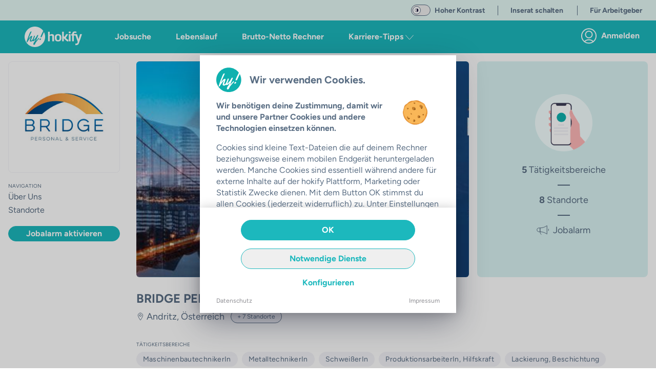

--- FILE ---
content_type: text/javascript; charset=utf-8
request_url: https://hokify.at/_nuxt/BmAH-jUr.js
body_size: 7990
content:
const __vite__mapDeps=(i,m=__vite__mapDeps,d=(m.f||(m.f=["./DpnhrkUU.js","./_BU3xQHM.js","./entry.BE8LrrkI.css","./Bby0jWVD.js","./ContentContainer.CqSNBiHm.css","./Dis21wIZ.js","./ButtonRound.DieZJtE2.css","./BN6AGXVZ.js","./CIlIFsjS.js","./D672ERn9.js","./WYSIWYGFullScreenPage.vO46gQWc.css"])))=>i.map(i=>d[i]);
import{b as Z,N as F,y as N,A as D,ac as se,_ as q,f as T,o as y,q as B,L,l as w,O as ie,T as C,p as P,g as $,a4 as I,s as re,t as H,U as W,w as K,X as oe,Z as le}from"./_BU3xQHM.js";import{N as E,m as k,w as R,M as ae,g as ue,t as de,E as X,P as J,a as z,b as pe,c as he,d as fe,D as me,T as ce}from"./BN6AGXVZ.js";import{T as ge}from"./CIlIFsjS.js";import{b as ye}from"./D672ERn9.js";(function(){try{var e=typeof window<"u"?window:typeof global<"u"?global:typeof globalThis<"u"?globalThis:typeof self<"u"?self:{},t=new e.Error().stack;t&&(e._sentryDebugIds=e._sentryDebugIds||{},e._sentryDebugIds[t]="995a3082-b223-4880-b859-5665a529e61a",e._sentryDebugIdIdentifier="sentry-dbid-995a3082-b223-4880-b859-5665a529e61a")}catch{}})();const ve=E.create({name:"paragraph",priority:1e3,addOptions(){return{HTMLAttributes:{}}},group:"block",content:"inline*",parseHTML(){return[{tag:"p"}]},renderHTML({HTMLAttributes:e}){return["p",k(this.options.HTMLAttributes,e),0]},addCommands(){return{setParagraph:()=>({commands:e})=>e.setNode(this.name)}},addKeyboardShortcuts(){return{"Mod-Alt-0":()=>this.editor.commands.setParagraph()}}}),be=E.create({name:"listItem",addOptions(){return{HTMLAttributes:{},bulletListTypeName:"bulletList",orderedListTypeName:"orderedList"}},content:"paragraph block*",defining:!0,parseHTML(){return[{tag:"li"}]},renderHTML({HTMLAttributes:e}){return["li",k(this.options.HTMLAttributes,e),0]},addKeyboardShortcuts(){return{Enter:()=>this.editor.commands.splitListItem(this.name),Tab:()=>this.editor.commands.sinkListItem(this.name),"Shift-Tab":()=>this.editor.commands.liftListItem(this.name)}}}),G=ae.create({name:"textStyle",addOptions(){return{HTMLAttributes:{}}},parseHTML(){return[{tag:"span",getAttrs:e=>e.hasAttribute("style")?{}:!1}]},renderHTML({HTMLAttributes:e}){return["span",k(this.options.HTMLAttributes,e),0]},addCommands(){return{removeEmptyTextStyle:()=>({state:e,commands:t})=>{const n=ue(e,this.type);return Object.entries(n).some(([,i])=>!!i)?!0:t.unsetMark(this.name)}}}}),Y=/^\s*([-+*])\s$/,we=E.create({name:"bulletList",addOptions(){return{itemTypeName:"listItem",HTMLAttributes:{},keepMarks:!1,keepAttributes:!1}},group:"block list",content(){return`${this.options.itemTypeName}+`},parseHTML(){return[{tag:"ul"}]},renderHTML({HTMLAttributes:e}){return["ul",k(this.options.HTMLAttributes,e),0]},addCommands(){return{toggleBulletList:()=>({commands:e,chain:t})=>this.options.keepAttributes?t().toggleList(this.name,this.options.itemTypeName,this.options.keepMarks).updateAttributes(be.name,this.editor.getAttributes(G.name)).run():e.toggleList(this.name,this.options.itemTypeName,this.options.keepMarks)}},addKeyboardShortcuts(){return{"Mod-Shift-8":()=>this.editor.commands.toggleBulletList()}},addInputRules(){let e=R({find:Y,type:this.type});return(this.options.keepMarks||this.options.keepAttributes)&&(e=R({find:Y,type:this.type,keepMarks:this.options.keepMarks,keepAttributes:this.options.keepAttributes,getAttributes:()=>this.editor.getAttributes(G.name),editor:this.editor})),[e]}}),Te=E.create({name:"listItem",addOptions(){return{HTMLAttributes:{},bulletListTypeName:"bulletList",orderedListTypeName:"orderedList"}},content:"paragraph block*",defining:!0,parseHTML(){return[{tag:"li"}]},renderHTML({HTMLAttributes:e}){return["li",k(this.options.HTMLAttributes,e),0]},addKeyboardShortcuts(){return{Enter:()=>this.editor.commands.splitListItem(this.name),Tab:()=>this.editor.commands.sinkListItem(this.name),"Shift-Tab":()=>this.editor.commands.liftListItem(this.name)}}}),Me=E.create({name:"heading",addOptions(){return{levels:[1,2,3,4,5,6],HTMLAttributes:{}}},content:"inline*",group:"block",defining:!0,addAttributes(){return{level:{default:1,rendered:!1}}},parseHTML(){return this.options.levels.map(e=>({tag:`h${e}`,attrs:{level:e}}))},renderHTML({node:e,HTMLAttributes:t}){return[`h${this.options.levels.includes(e.attrs.level)?e.attrs.level:this.options.levels[0]}`,k(this.options.HTMLAttributes,t),0]},addCommands(){return{setHeading:e=>({commands:t})=>this.options.levels.includes(e.level)?t.setNode(this.name,e):!1,toggleHeading:e=>({commands:t})=>this.options.levels.includes(e.level)?t.toggleNode(this.name,"paragraph",e):!1}},addKeyboardShortcuts(){return this.options.levels.reduce((e,t)=>({...e,[`Mod-Alt-${t}`]:()=>this.editor.commands.toggleHeading({level:t})}),{})},addInputRules(){return this.options.levels.map(e=>de({find:new RegExp(`^(#{1,${e}})\\s$`),type:this.type,getAttributes:{level:e}}))}}),Ie=X.create({name:"characterCount",addOptions(){return{limit:null,mode:"textSize"}},addStorage(){return{characters:()=>0,words:()=>0}},onBeforeCreate(){this.storage.characters=e=>{const t=(e==null?void 0:e.node)||this.editor.state.doc;return((e==null?void 0:e.mode)||this.options.mode)==="textSize"?t.textBetween(0,t.content.size,void 0," ").length:t.nodeSize},this.storage.words=e=>{const t=(e==null?void 0:e.node)||this.editor.state.doc;return t.textBetween(0,t.content.size," "," ").split(" ").filter(i=>i!=="").length}},addProseMirrorPlugins(){return[new J({key:new z("characterCount"),filterTransaction:(e,t)=>{const n=this.options.limit;if(!e.docChanged||n===0||n===null||n===void 0)return!0;const s=this.storage.characters({node:t.doc}),i=this.storage.characters({node:e.doc});if(i<=n||s>n&&i>n&&i<=s)return!0;if(s>n&&i>n&&i>s||!e.getMeta("paste"))return!1;const o=e.selection.$head.pos,l=i-n,a=o-l,u=o;return e.deleteRange(a,u),!(this.storage.characters({node:e.doc})>n)}})]}});var A=200,h=function(){};h.prototype.append=function(t){return t.length?(t=h.from(t),!this.length&&t||t.length<A&&this.leafAppend(t)||this.length<A&&t.leafPrepend(this)||this.appendInner(t)):this};h.prototype.prepend=function(t){return t.length?h.from(t).append(this):this};h.prototype.appendInner=function(t){return new Le(this,t)};h.prototype.slice=function(t,n){return t===void 0&&(t=0),n===void 0&&(n=this.length),t>=n?h.empty:this.sliceInner(Math.max(0,t),Math.min(this.length,n))};h.prototype.get=function(t){if(!(t<0||t>=this.length))return this.getInner(t)};h.prototype.forEach=function(t,n,s){n===void 0&&(n=0),s===void 0&&(s=this.length),n<=s?this.forEachInner(t,n,s,0):this.forEachInvertedInner(t,n,s,0)};h.prototype.map=function(t,n,s){n===void 0&&(n=0),s===void 0&&(s=this.length);var i=[];return this.forEach(function(r,o){return i.push(t(r,o))},n,s),i};h.from=function(t){return t instanceof h?t:t&&t.length?new Q(t):h.empty};var Q=function(e){function t(s){e.call(this),this.values=s}e&&(t.__proto__=e),t.prototype=Object.create(e&&e.prototype),t.prototype.constructor=t;var n={length:{configurable:!0},depth:{configurable:!0}};return t.prototype.flatten=function(){return this.values},t.prototype.sliceInner=function(i,r){return i==0&&r==this.length?this:new t(this.values.slice(i,r))},t.prototype.getInner=function(i){return this.values[i]},t.prototype.forEachInner=function(i,r,o,l){for(var a=r;a<o;a++)if(i(this.values[a],l+a)===!1)return!1},t.prototype.forEachInvertedInner=function(i,r,o,l){for(var a=r-1;a>=o;a--)if(i(this.values[a],l+a)===!1)return!1},t.prototype.leafAppend=function(i){if(this.length+i.length<=A)return new t(this.values.concat(i.flatten()))},t.prototype.leafPrepend=function(i){if(this.length+i.length<=A)return new t(i.flatten().concat(this.values))},n.length.get=function(){return this.values.length},n.depth.get=function(){return 0},Object.defineProperties(t.prototype,n),t}(h);h.empty=new Q([]);var Le=function(e){function t(n,s){e.call(this),this.left=n,this.right=s,this.length=n.length+s.length,this.depth=Math.max(n.depth,s.depth)+1}return e&&(t.__proto__=e),t.prototype=Object.create(e&&e.prototype),t.prototype.constructor=t,t.prototype.flatten=function(){return this.left.flatten().concat(this.right.flatten())},t.prototype.getInner=function(s){return s<this.left.length?this.left.get(s):this.right.get(s-this.left.length)},t.prototype.forEachInner=function(s,i,r,o){var l=this.left.length;if(i<l&&this.left.forEachInner(s,i,Math.min(r,l),o)===!1||r>l&&this.right.forEachInner(s,Math.max(i-l,0),Math.min(this.length,r)-l,o+l)===!1)return!1},t.prototype.forEachInvertedInner=function(s,i,r,o){var l=this.left.length;if(i>l&&this.right.forEachInvertedInner(s,i-l,Math.max(r,l)-l,o+l)===!1||r<l&&this.left.forEachInvertedInner(s,Math.min(i,l),r,o)===!1)return!1},t.prototype.sliceInner=function(s,i){if(s==0&&i==this.length)return this;var r=this.left.length;return i<=r?this.left.slice(s,i):s>=r?this.right.slice(s-r,i-r):this.left.slice(s,r).append(this.right.slice(0,i-r))},t.prototype.leafAppend=function(s){var i=this.right.leafAppend(s);if(i)return new t(this.left,i)},t.prototype.leafPrepend=function(s){var i=this.left.leafPrepend(s);if(i)return new t(i,this.right)},t.prototype.appendInner=function(s){return this.left.depth>=Math.max(this.right.depth,s.depth)+1?new t(this.left,new t(this.right,s)):new t(this,s)},t}(h);const Ce=500;class c{constructor(t,n){this.items=t,this.eventCount=n}popEvent(t,n){if(this.eventCount==0)return null;let s=this.items.length;for(;;s--)if(this.items.get(s-1).selection){--s;break}let i,r;n&&(i=this.remapping(s,this.items.length),r=i.maps.length);let o=t.tr,l,a,u=[],f=[];return this.items.forEach((d,p)=>{if(!d.step){i||(i=this.remapping(s,p+1),r=i.maps.length),r--,f.push(d);return}if(i){f.push(new g(d.map));let m=d.step.map(i.slice(r)),b;m&&o.maybeStep(m).doc&&(b=o.mapping.maps[o.mapping.maps.length-1],u.push(new g(b,void 0,void 0,u.length+f.length))),r--,b&&i.appendMap(b,r)}else o.maybeStep(d.step);if(d.selection)return l=i?d.selection.map(i.slice(r)):d.selection,a=new c(this.items.slice(0,s).append(f.reverse().concat(u)),this.eventCount-1),!1},this.items.length,0),{remaining:a,transform:o,selection:l}}addTransform(t,n,s,i){let r=[],o=this.eventCount,l=this.items,a=!i&&l.length?l.get(l.length-1):null;for(let f=0;f<t.steps.length;f++){let d=t.steps[f].invert(t.docs[f]),p=new g(t.mapping.maps[f],d,n),m;(m=a&&a.merge(p))&&(p=m,f?r.pop():l=l.slice(0,l.length-1)),r.push(p),n&&(o++,n=void 0),i||(a=p)}let u=o-s.depth;return u>Ee&&(l=ke(l,u),o-=u),new c(l.append(r),o)}remapping(t,n){let s=new pe;return this.items.forEach((i,r)=>{let o=i.mirrorOffset!=null&&r-i.mirrorOffset>=t?s.maps.length-i.mirrorOffset:void 0;s.appendMap(i.map,o)},t,n),s}addMaps(t){return this.eventCount==0?this:new c(this.items.append(t.map(n=>new g(n))),this.eventCount)}rebased(t,n){if(!this.eventCount)return this;let s=[],i=Math.max(0,this.items.length-n),r=t.mapping,o=t.steps.length,l=this.eventCount;this.items.forEach(p=>{p.selection&&l--},i);let a=n;this.items.forEach(p=>{let m=r.getMirror(--a);if(m==null)return;o=Math.min(o,m);let b=r.maps[m];if(p.step){let ne=t.steps[m].invert(t.docs[m]),O=p.selection&&p.selection.map(r.slice(a+1,m));O&&l++,s.push(new g(b,ne,O))}else s.push(new g(b))},i);let u=[];for(let p=n;p<o;p++)u.push(new g(r.maps[p]));let f=this.items.slice(0,i).append(u).append(s),d=new c(f,l);return d.emptyItemCount()>Ce&&(d=d.compress(this.items.length-s.length)),d}emptyItemCount(){let t=0;return this.items.forEach(n=>{n.step||t++}),t}compress(t=this.items.length){let n=this.remapping(0,t),s=n.maps.length,i=[],r=0;return this.items.forEach((o,l)=>{if(l>=t)i.push(o),o.selection&&r++;else if(o.step){let a=o.step.map(n.slice(s)),u=a&&a.getMap();if(s--,u&&n.appendMap(u,s),a){let f=o.selection&&o.selection.map(n.slice(s));f&&r++;let d=new g(u.invert(),a,f),p,m=i.length-1;(p=i.length&&i[m].merge(d))?i[m]=p:i.push(d)}}else o.map&&s--},this.items.length,0),new c(h.from(i.reverse()),r)}}c.empty=new c(h.empty,0);function ke(e,t){let n;return e.forEach((s,i)=>{if(s.selection&&t--==0)return n=i,!1}),e.slice(n)}class g{constructor(t,n,s,i){this.map=t,this.step=n,this.selection=s,this.mirrorOffset=i}merge(t){if(this.step&&t.step&&!t.selection){let n=t.step.merge(this.step);if(n)return new g(n.getMap().invert(),n,this.selection)}}}class v{constructor(t,n,s,i,r){this.done=t,this.undone=n,this.prevRanges=s,this.prevTime=i,this.prevComposition=r}}const Ee=20;function $e(e,t,n,s){let i=n.getMeta(M),r;if(i)return i.historyState;n.getMeta(Ae)&&(e=new v(e.done,e.undone,null,0,-1));let o=n.getMeta("appendedTransaction");if(n.steps.length==0)return e;if(o&&o.getMeta(M))return o.getMeta(M).redo?new v(e.done.addTransform(n,void 0,s,S(t)),e.undone,U(n.mapping.maps),e.prevTime,e.prevComposition):new v(e.done,e.undone.addTransform(n,void 0,s,S(t)),null,e.prevTime,e.prevComposition);if(n.getMeta("addToHistory")!==!1&&!(o&&o.getMeta("addToHistory")===!1)){let l=n.getMeta("composition"),a=e.prevTime==0||!o&&e.prevComposition!=l&&(e.prevTime<(n.time||0)-s.newGroupDelay||!Se(n,e.prevRanges)),u=o?x(e.prevRanges,n.mapping):U(n.mapping.maps);return new v(e.done.addTransform(n,a?t.selection.getBookmark():void 0,s,S(t)),c.empty,u,n.time,l??e.prevComposition)}else return(r=n.getMeta("rebased"))?new v(e.done.rebased(n,r),e.undone.rebased(n,r),x(e.prevRanges,n.mapping),e.prevTime,e.prevComposition):new v(e.done.addMaps(n.mapping.maps),e.undone.addMaps(n.mapping.maps),x(e.prevRanges,n.mapping),e.prevTime,e.prevComposition)}function Se(e,t){if(!t)return!1;if(!e.docChanged)return!0;let n=!1;return e.mapping.maps[0].forEach((s,i)=>{for(let r=0;r<t.length;r+=2)s<=t[r+1]&&i>=t[r]&&(n=!0)}),n}function U(e){let t=[];for(let n=e.length-1;n>=0&&t.length==0;n--)e[n].forEach((s,i,r,o)=>t.push(r,o));return t}function x(e,t){if(!e)return null;let n=[];for(let s=0;s<e.length;s+=2){let i=t.map(e[s],1),r=t.map(e[s+1],-1);i<=r&&n.push(i,r)}return n}function He(e,t,n){let s=S(t),i=M.get(t).spec.config,r=(n?e.undone:e.done).popEvent(t,s);if(!r)return null;let o=r.selection.resolve(r.transform.doc),l=(n?e.done:e.undone).addTransform(r.transform,t.selection.getBookmark(),i,s),a=new v(n?l:r.remaining,n?r.remaining:l,null,0,-1);return r.transform.setSelection(o).setMeta(M,{redo:n,historyState:a})}let V=!1,j=null;function S(e){let t=e.plugins;if(j!=t){V=!1,j=t;for(let n=0;n<t.length;n++)if(t[n].spec.historyPreserveItems){V=!0;break}}return V}const M=new z("history"),Ae=new z("closeHistory");function xe(e={}){return e={depth:e.depth||100,newGroupDelay:e.newGroupDelay||500},new J({key:M,state:{init(){return new v(c.empty,c.empty,null,0,-1)},apply(t,n,s){return $e(n,s,t,e)}},config:e,props:{handleDOMEvents:{beforeinput(t,n){let s=n.inputType,i=s=="historyUndo"?ee:s=="historyRedo"?te:null;return i?(n.preventDefault(),i(t.state,t.dispatch)):!1}}}})}function _(e,t){return(n,s)=>{let i=M.getState(n);if(!i||(e?i.undone:i.done).eventCount==0)return!1;if(s){let r=He(i,n,e);r&&s(t?r.scrollIntoView():r)}return!0}}const ee=_(!1,!0),te=_(!0,!0),Ve=X.create({name:"history",addOptions(){return{depth:100,newGroupDelay:500}},addCommands(){return{undo:()=>({state:e,dispatch:t})=>ee(e,t),redo:()=>({state:e,dispatch:t})=>te(e,t)}},addProseMirrorPlugins(){return[xe(this.options)]},addKeyboardShortcuts(){return{"Mod-z":()=>this.editor.commands.undo(),"Shift-Mod-z":()=>this.editor.commands.redo(),"Mod-y":()=>this.editor.commands.redo(),"Mod-я":()=>this.editor.commands.undo(),"Shift-Mod-я":()=>this.editor.commands.redo()}}}),Be=Z({name:"WYSIWYG",components:{EditorContent:he,ToolTip:ge},emits:["blur","focus","click","done","update:modelValue"],data(){return{beautifyText:ye,editor:void 0,focused:!1,fullScreenPage:void 0,EventBus:se}},computed:{borderColor(){var e;return this.focused?"border-color-main":(e=this.internalValue)!=null&&e.trim().length?"border-color-blue-grey":"border-color-grey-light"},internalValue:{get(){return this.modelValue},set(e){this.$emit("update:modelValue",e)}}},mounted(){this.$isMobile.any||(this.fullScreenPage=F(N(()=>D(()=>import("./DpnhrkUU.js"),__vite__mapDeps([0,1,2,3,4,5,6,7,8,9,10]),import.meta.url)))),this.editor=new fe({extensions:[me,ve,ce,we,Me.configure({levels:[5]}),Te,Ie.configure({limit:this.maxLength!==0&&this.maxLength||void 0}),Ve],content:this.textToHTML(this.internalValue),parseOptions:{preserveWhitespace:"full"},onUpdate:({editor:e})=>{this.internalValue=this.htmlToText(e.getHTML())},onBlur:()=>{this.focused=!1,this.$emit("blur")},onFocus:()=>{this.focused=!0,this.$emit("focus")}})},beforeUnmount(){var e;(e=this.editor)==null||e.destroy(),this.EventBus.$off("wysiwyg-fullscreen-input"),this.EventBus.$off("wysiwyg-fullscreen-done")},methods:{hasStorage(e){return typeof e=="object"&&"storage"in e},setContent(e){var t,n;return(t=this.editor)==null||t.commands.setContent(this.textToHTML(e),!1,{preserveWhitespace:"full"}),this.internalValue=this.htmlToText((n=this.editor)==null?void 0:n.getHTML()),this.internalValue},decodeHTMLEntities(e){const t=document.createElement("textarea");return t.innerHTML=e,t.value},htmlToText(e){if(!e)return"";const t=e.match(/<h5>(.+?)<\/h5>/g);return t==null||t.forEach(n=>{e=e.replace(n,n.toUpperCase())}),this.decodeHTMLEntities(e.replace(/<ul>/g,"").replace(/<\/ul>/g,"").replace(/<li><p>/g,"* ").replace(/<\/li>/g,"").replace(/<\/p><\/li>/g,`
`).replace(/<p>/g,"").replace(/<\/p>/g,`
`).replace(/<h5>/gi,"").replace(/<\/h5>/gi,`
`))},textToHTML(e){const t=this.beautifyText(e);let n="";return t.forEach(s=>{s.type==="paragraph"?n+=`<p>${s.values[0].value}</p>`:s.type==="headline"?n+=`<h5>${s.value}</h5>`:s.type==="list"?(n+="<ul>",s.values.forEach(i=>{n+=`<li>${i[0].value}</li>`}),n+="</ul>"):s.type==="emptyLine"&&(n+="<p></p>")}),n},async openFullScreen(){var e,t,n;this.fullScreenPage||(this.fullScreenPage=F(N(()=>D(()=>import("./DpnhrkUU.js"),__vite__mapDeps([0,1,2,3,4,5,6,7,8,9,10]),import.meta.url))));try{await this.$page.push(this.fullScreenPage,{...this.$props,value:this.internalValue,styling:this.styling},{pageTitle:((n=(t=(e=this.$slots)==null?void 0:e.default)==null?void 0:t[0])==null?void 0:n.text)||"",name:"WYSIWYG FullScreen",slots:this.$slots,done:()=>{this.EventBus.$off("wysiwyg-fullscreen-input"),this.EventBus.$off("wysiwyg-fullscreen-done")}}),this.EventBus.$on("wysiwyg-fullscreen-input",s=>{this.setContent(s)}),this.EventBus.$on("wysiwyg-fullscreen-done",()=>{var s;(s=this.editor)==null||s.commands.setContent(this.textToHTML(this.internalValue),!1,{preserveWhitespace:"full"}),this.$page.goBack()})}catch(s){this.$nuxt.$errorHandler(s)}this.$emit("click")}},props:{modelValue:{type:String,required:!0},maxLength:{type:Number,default:0},id:{type:String,required:!0},showFullScreenButton:{type:Boolean,default:!0},styling:{type:String,default:"b2c"},isLoadingExternalContent:{type:Boolean,default:!1,required:!1}}}),Pe=["id"],ze={key:1,id:"menu"},Oe={key:1,class:"text-sm inline float-right m-2 leading-relaxed"};function Fe(e,t,n,s,i,r){const o=ie,l=P("EditorContent"),a=P("ToolTip");return y(),T("div",{id:e.id,class:"relative"},[e.isLoadingExternalContent?(y(),B(o,{key:0,name:"icon:spinner",class:"animate-spin absolute top-4 left-4"})):L("",!0),w(l,{class:C(["editor-content cursor-text input__field input__field--sae overflow-y-auto rounded-b-none",{"!pl-12 !pt-4 !text-color-grey-medium":e.isLoadingExternalContent}]),editor:e.editor},null,8,["class","editor"]),e.editor?(y(),T("div",ze,[$("div",{class:C(["border rounded border-transition",`${e.borderColor}`])},[w(a,{icon:"admin:ul",size:4,"window-top":"",text:"Aufzählungszeichen hinzufügen","custom-handler":"",class:C(["ml-2 my-1 p-1",{"is-active":e.editor.isActive("bulletList")}]),tabindex:"0","aria-label":"Aufzählungszeichen hinzufügen",onClick:t[0]||(t[0]=u=>e.editor.chain().focus().toggleBulletList().run()),onKeydown:t[1]||(t[1]=I(u=>e.editor.chain().focus().toggleBulletList().run(),["enter"]))},null,8,["class"]),w(a,{icon:"admin:headline",size:4,"window-top":"",text:"Überschrift erzeugen","custom-handler":"",class:C(["m-1 p-1",{"is-active":e.editor.isActive("heading",{level:5})}]),tabindex:"0","aria-label":"Überschrift erzeugen",onClick:t[2]||(t[2]=u=>e.editor.chain().focus().toggleHeading({level:5}).run()),onKeydown:t[3]||(t[3]=I(u=>e.editor.chain().focus().toggleHeading({level:5}).run(),["enter"]))},null,8,["class"]),e.showFullScreenButton&&!e.$isMobile.any?(y(),B(a,{key:0,icon:"admin:fullscreen",size:4,"window-top":"",class:"my-1 p-1",text:"Full-Screen Modus",tabindex:"0","aria-label":"Full-Screen Modus","custom-handler":"",onClick:e.openFullScreen,onKeydown:I(e.openFullScreen,["enter"])},null,8,["onClick","onKeydown"])):L("",!0),t[11]||(t[11]=$("span",{class:"ml-2"},"|",-1)),w(a,{icon:"admin:remove",size:4,"window-top":"",class:"ml-2 my-1 p-1",text:"Gesamten Text Löschen","custom-handler":"",tabindex:"0","aria-label":"Gesamten Text Löschen",onClick:t[4]||(t[4]=u=>e.editor.commands.clearContent(!0)),onKeydown:t[5]||(t[5]=I(u=>e.editor.commands.clearContent(!0),["enter"]))}),w(a,{icon:"admin:undo",size:4,"window-top":"",class:"ml-2 my-1 p-1",text:"Rückgängig machen","custom-handler":"",tabindex:"0","aria-label":"Rückgängig machen",disabled:!e.editor.can().undo(),onClick:t[6]||(t[6]=u=>e.editor.chain().focus().undo().run()),onKeydown:t[7]||(t[7]=I(u=>e.editor.chain().focus().undo().run(),["enter"]))},null,8,["disabled"]),w(a,{icon:"admin:redo",size:4,"window-top":"",class:"ml-2 my-1 p-1",text:"Wiederherstellen","custom-handler":"",tabindex:"0","aria-label":"Wiederherstellen",disabled:!e.editor.can().redo(),onClick:t[8]||(t[8]=u=>e.editor.chain().focus().redo().run()),onKeydown:t[9]||(t[9]=I(u=>e.editor.chain().focus().redo().run(),["enter"]))},null,8,["disabled"]),e.editor&&e.hasStorage(e.editor)&&e.maxLength>0?(y(),T("p",Oe,[re(H(e.editor.storage.characterCount.characters())+"/"+H(e.maxLength)+" ",1),t[10]||(t[10]=$("span",{class:"hide_on_very_small_phone"},"Zeichen",-1))])):L("",!0)],2)])):L("",!0)],8,Pe)}const Ne=q(Be,[["render",Fe],["__scopeId","data-v-47a0dced"]]),De=Z({name:"HokTextArea",components:{WYSIWYG:Ne},emits:["click","focus","blur","update:modelValue"],data(){return{focused:!1}},computed:{myClasses(){var t;const e=[];return(this.focused||(t=this.internalValue)!=null&&t.trim().length)&&e.push("input--filled"),this.focused&&e.push("input--active"),this.fullwidth&&e.push("max-w-full"),e},internalValue:{get(){return this.modelValue},set(e){this.$emit("update:modelValue",e)}},getHeight(){switch(this.boxHeight){case"small":return"h-32";case"medium":return"h-40";case"big":default:return"h-64"}},wysiwygInput(){return this.$refs.wysiwygInput}},created(){this.id==="hoktextarea"&&console.warn("HokTextArea without explicit id",this)},methods:{hasValue(e){return typeof e=="object"&&"value"in e},setContent(e){return this.wysiwyg?this.wysiwygInput.setContent(e):(this.internalValue=e,this.internalValue)},onChange(e){this.hasValue(e.target)&&(this.internalValue=e.target.value)},focus(){this.focused=!0,this.$emit("focus")},blur(){this.focused=!1,this.$emit("blur")}},props:{showFullScreenButton:{type:Boolean,default:!0},noMaxWidth:{type:Boolean,default:!0},name:{type:String,default:""},modelValue:{type:String,default:""},id:{type:String,default:"hoktextarea",required:!0},maxLength:{type:Number,default:0},styling:{type:String,default:"b2c"},boxHeight:{type:String,default:"big",validator:e=>["small","medium","big"].includes(e)},fullwidth:{type:[String,Boolean],default:!1,validator:e=>[!1,"mobile","always"].includes(e)},required:{type:Boolean,default:!1},wysiwyg:{type:Boolean,default:!1},disableResize:{type:Boolean,default:!1},isLoadingExternalContent:{type:Boolean,default:!1,required:!1}}}),We=["for"],Ke={class:"input__label-content input__label-content--sae"},Re=["id","value","name","maxlength","required"],Ge={key:3,class:"text-color-text text-xs text-right"};function Ye(e,t,n,s,i,r){const o=P("WYSIWYG"),l=oe;return y(),T("div",{class:C([e.myClasses,"input input--sae"]),style:le(!e.showFullScreenButton||e.noMaxWidth?"max-width: none":"")},[e.$slots.default?(y(),T("label",{key:0,for:e.id,class:"input__label input__label--sae"},[$("span",Ke,[W(e.$slots,"default",{},void 0,!0)])],8,We)):L("",!0),e.wysiwyg?(y(),B(l,{key:1},{default:K(()=>[w(o,{id:e.id,ref:"wysiwygInput",modelValue:e.internalValue,"onUpdate:modelValue":t[0]||(t[0]=a=>e.internalValue=a),name:e.name,"show-full-screen-button":e.showFullScreenButton,"max-length":e.maxLength,styling:e.styling,"is-loading-external-content":e.isLoadingExternalContent,onBlur:e.blur,onClick:t[1]||(t[1]=a=>e.$emit("click")),onFocus:e.focus},{default:K(()=>[W(e.$slots,"default",{},void 0,!0)]),_:3},8,["id","modelValue","name","show-full-screen-button","max-length","styling","is-loading-external-content","onBlur","onFocus"])]),_:3})):(y(),T("textarea",{key:2,id:e.id,ref:"input",value:e.internalValue,name:e.name,maxlength:e.maxLength!==0&&e.maxLength||void 0,required:e.required,class:C(["input__field input__field--sae cursor-default",[e.getHeight,{"mb-1":e.maxLength&&!e.wysiwyg},{"resize-none":e.disableResize}]]),onBlur:t[2]||(t[2]=(...a)=>e.blur&&e.blur(...a)),onClick:t[3]||(t[3]=a=>e.$emit("click")),onChange:t[4]||(t[4]=a=>e.onChange(a)),onInput:t[5]||(t[5]=a=>e.onChange(a)),onFocus:t[6]||(t[6]=(...a)=>e.focus&&e.focus(...a))},null,42,Re)),e.maxLength&&!e.wysiwyg?(y(),T("p",Ge,H(e.modelValue.length)+"/"+H(`${e.maxLength} Zeichen`||"300 Zeichen"),1)):L("",!0)],6)}const Xe=q(De,[["render",Ye],["__scopeId","data-v-0b124b4a"]]);export{Xe as H};
//# sourceMappingURL=BmAH-jUr.js.map


--- FILE ---
content_type: text/javascript; charset=utf-8
request_url: https://hokify.at/_nuxt/Ckz6IN23.js
body_size: 892
content:
import{b as d,_ as c,f,o as s,g as t,q as u,L as p,T as r,C as m,t as o,l as g,w as b,s as y,B as h}from"./_BU3xQHM.js";import{t as w}from"./DrfzHm9-.js";(function(){try{var e=typeof window<"u"?window:typeof global<"u"?global:typeof globalThis<"u"?globalThis:typeof self<"u"?self:{},a=new e.Error().stack;a&&(e._sentryDebugIds=e._sentryDebugIds||{},e._sentryDebugIds[a]="26ba1683-b005-4410-ab9d-970394f4fa37",e._sentryDebugIdIdentifier="sentry-dbid-26ba1683-b005-4410-ab9d-970394f4fa37")}catch{}})();const _=d({name:"ArticleCard",methods:{truncateFct:w},props:{article:{type:Object,required:!0},isCompanyPage:{type:Boolean,default:!1},category:{type:String,default:"karriere"},ssr:{type:Boolean,default:!1}}}),k={class:"flex flex-col text-center p-8 h-[254px]"},C={class:"mb-4 h-11 text-base break-word text-color-text font-bold"},$=["innerHTML"],v={class:"flex justify-center"};function B(e,a,n,D,I,T){const l=m,i=h;return s(),f("div",{class:"shadow-xl rounded-3xl bg-color-white",onClick:a[0]||(a[0]=A=>e.$emit("go-to-article",e.article))},[t("div",{class:r(["relative overflow-hidden rounded-3xl rounded-b-none h-64",{"flex items-center":e.category==="partners"}])},[e.article.images&&e.article.images.medium?(s(),u(l,{key:0,src:e.article.images.medium,alt:e.article.imageAlt,"aria-hidden":!e.article.imageAlt,ssr:e.ssr,class:r(e.category==="partners"?"p-4":"object-cover w-full aspect-4/3")},null,8,["src","alt","aria-hidden","ssr","class"])):p("",!0)],2),t("div",k,[t("h2",C,o(e.truncateFct(e.article.title,60)),1),t("p",{class:"grow text-color-grey text-base line-clamp-3 leading-relaxed",innerHTML:e.article.teaser},null,8,$),t("div",v,[g(i,{color:e.isCompanyPage?"business":"main",to:`${e.category==="partners"?"/business":""}/${e.category==="downloads"?"business/downloads":e.category}/${e.article.alias}`,"aria-label":`Artikel lesen: ${e.article.title}`},{default:b(()=>[y(o(e.category==="partners"?"Details ansehen":"Mehr erfahren"),1)]),_:1},8,["color","to","aria-label"])])])])}const j=c(_,[["render",B]]);export{j as default};
//# sourceMappingURL=Ckz6IN23.js.map


--- FILE ---
content_type: text/javascript; charset=utf-8
request_url: https://hokify.at/_nuxt/Cj3jvxzh.js
body_size: 434
content:
import{b as s,am as t,_ as d}from"./_BU3xQHM.js";(function(){try{var e=typeof window<"u"?window:typeof global<"u"?global:typeof globalThis<"u"?globalThis:typeof self<"u"?self:{},o=new e.Error().stack;o&&(e._sentryDebugIds=e._sentryDebugIds||{},e._sentryDebugIds[o]="6e8bb6a0-7e32-46e4-b044-41d9d619e0a9",e._sentryDebugIdIdentifier="sentry-dbid-6e8bb6a0-7e32-46e4-b044-41d9d619e0a9")}catch{}})();const r=s({components:{},extends:t,data(){return{isInfoBox:!0,icon:"icon:info",color:"main"}}}),i=d(r,[["__scopeId","data-v-24180e78"]]);export{i as I};
//# sourceMappingURL=Cj3jvxzh.js.map


--- FILE ---
content_type: text/javascript; charset=utf-8
request_url: https://hokify.at/_nuxt/Eehyhz-7.js
body_size: 584
content:
import"./_BU3xQHM.js";(function(){try{var e=typeof window<"u"?window:typeof global<"u"?global:typeof globalThis<"u"?globalThis:typeof self<"u"?self:{},n=new e.Error().stack;n&&(e._sentryDebugIds=e._sentryDebugIds||{},e._sentryDebugIds[n]="e5058ab1-08cd-4fa7-836b-018492864144",e._sentryDebugIdIdentifier="sentry-dbid-e5058ab1-08cd-4fa7-836b-018492864144")}catch{}})();var d=(e=>(e.landing="landing",e.loading="loading",e.login="login",e.pwdReset="pwdReset",e.signup="signup",e.reserved="reserved",e.loggedIn="loggedIn",e.welcome="welcome",e.signupStepInitial="signupStepInitial",e.signupStepRegister="signupStepRegister",e.signupStepSocialSignup="signupStepSocialSignup",e))(d||{});export{d as L};
//# sourceMappingURL=Eehyhz-7.js.map
